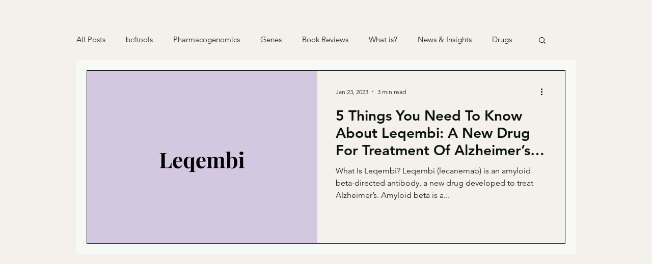

--- FILE ---
content_type: text/html; charset=utf-8
request_url: https://www.google.com/recaptcha/api2/aframe
body_size: 270
content:
<!DOCTYPE HTML><html><head><meta http-equiv="content-type" content="text/html; charset=UTF-8"></head><body><script nonce="-t0TCKBPVFDTgbcuDPZqBQ">/** Anti-fraud and anti-abuse applications only. See google.com/recaptcha */ try{var clients={'sodar':'https://pagead2.googlesyndication.com/pagead/sodar?'};window.addEventListener("message",function(a){try{if(a.source===window.parent){var b=JSON.parse(a.data);var c=clients[b['id']];if(c){var d=document.createElement('img');d.src=c+b['params']+'&rc='+(localStorage.getItem("rc::a")?sessionStorage.getItem("rc::b"):"");window.document.body.appendChild(d);sessionStorage.setItem("rc::e",parseInt(sessionStorage.getItem("rc::e")||0)+1);localStorage.setItem("rc::h",'1763894617152');}}}catch(b){}});window.parent.postMessage("_grecaptcha_ready", "*");}catch(b){}</script></body></html>